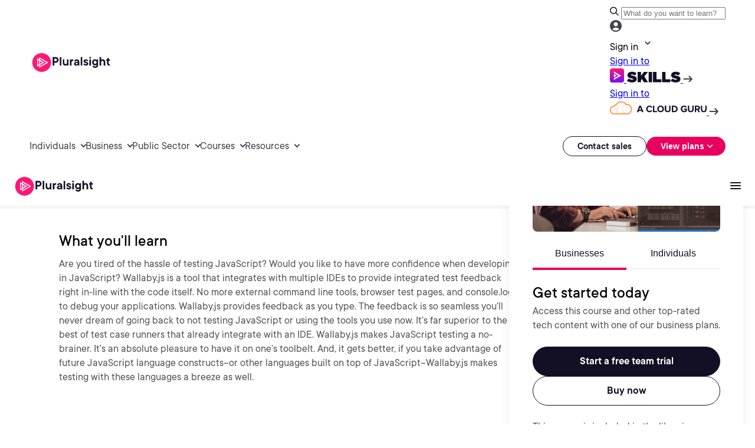

--- FILE ---
content_type: text/css;charset=utf-8
request_url: https://www.pluralsight.com/etc.clientlibs/ps/components/organisms/navigations/pluralsight-primary-footer/clientlibs.lc-35e2f808c008bc3f7d7b724233d5ead1-lc.min.css
body_size: 167
content:
.pluralsight-primary-footer{background-color:#1b1834;z-index:500}
.pluralsight-primary-footer footer{max-width:1440px;padding:50px;margin:auto}
.pluralsight-primary-footer footer h2{color:#fff;font-size:18px;line-height:18px;margin:0 0 15px 0}
.pluralsight-primary-footer footer a{color:#8e93c2;font-size:16px;text-decoration:none}
.pluralsight-primary-footer footer a:hover,.pluralsight-primary-footer footer a:focus{color:#b6b9d8}
.pluralsight-primary-footer footer ul{margin:0;padding:0;list-style:none}
.pluralsight-primary-footer footer ul li{list-style-type:none;margin:0;padding:0}
.pluralsight-primary-footer footer .loading-message{color:#8e93c2}
.pluralsight-primary-footer footer .social-links{display:flex;justify-content:flex-start;align-items:flex-end}
.pluralsight-primary-footer footer .social-links .social-link a svg{fill:#8e93c2}
.pluralsight-primary-footer footer .social-links .social-link a svg:hover,.pluralsight-primary-footer footer .social-links .social-link a svg:focus{fill:#b6b9d8}
.pluralsight-primary-footer footer hr{border:0;border-bottom:1px solid #404376;margin-top:70px;margin-bottom:30px}
.pluralsight-primary-footer footer .footer-utility{justify-content:space-between}
.pluralsight-primary-footer footer .footer-utility .copyright{font-size:12px}
.pluralsight-primary-footer footer .footer-utility .utility-link a{font-size:12px}
.pluralsight-primary-footer footer .footer-marketo{margin-bottom:30px}
.pluralsight-primary-footer footer .footer-marketo .cmp-marketo-wrapper{padding:0}
.pluralsight-primary-footer footer .footer-marketo .cmp-marketo-wrapper .marketo-form--successMessage{color:#8e93c2}
.pluralsight-primary-footer footer .footer-marketo .cmp-marketo-wrapper .marketo-form-field{margin:0;display:flex;align-content:center;gap:10px}
.pluralsight-primary-footer footer .footer-marketo .cmp-marketo-wrapper .marketo-form-field:nth-of-type(1){flex-direction:column;align-items:initial;gap:20px;margin-bottom:20px}
.pluralsight-primary-footer footer .footer-marketo .cmp-marketo-wrapper .marketo-form-field:nth-of-type(1) label{font-size:16px;line-height:28px;color:#8b90c1}
.pluralsight-primary-footer footer .footer-marketo .cmp-marketo-wrapper .marketo-form-field:nth-of-type(1) input{padding:12px;background:#2a2753;border-radius:8px;border-color:transparent;color:white}
.pluralsight-primary-footer footer .footer-marketo .cmp-marketo-wrapper .marketo-form-field label{font-size:14px;line-height:22px;color:#8b90c1}
.pluralsight-primary-footer footer .footer-marketo .cmp-marketo-wrapper .marketo-form-field label .requiredAsterix{font-size:16px;line-height:28px;color:#8b90c1}
.pluralsight-primary-footer footer .footer-marketo .cmp-marketo-wrapper .marketo-form-field button.mrkto_submit{background:#e7005e;border:2px solid #e7005e;border-radius:999px;padding:10px 34px;color:white;font-size:14px;line-height:20px;font-weight:600;margin-top:20px}
.pluralsight-primary-footer footer .footer-marketo .cmp-marketo-wrapper .marketo-form-field button.mrkto_submit:hover{background:#ff1675;border:2px solid #ff1675;cursor:pointer}
.pluralsight-primary-footer footer .footer-marketo .cmp-marketo-wrapper .marketo-form-field button.mrkto_submit:active{background:#e7005e;border:2px solid rgba(255,255,255,0.5)}
@media screen and (max-width:1024px){.pluralsight-primary-footer footer{padding:50px}
.pluralsight-primary-footer footer .footer-columns{flex-wrap:wrap;place-content:space-between}
.pluralsight-primary-footer footer .footer-columns .footer-column{flex:none;min-width:250px}
.pluralsight-primary-footer footer .footer-columns .footer-column.flex-2{width:100%}
.pluralsight-primary-footer footer .footer-utility{flex-wrap:wrap}
.pluralsight-primary-footer footer .footer-utility .logo-link{flex-wrap:nowrap}
.pluralsight-primary-footer footer .footer-utility .utility-link{margin:0}
}

--- FILE ---
content_type: application/javascript;charset=utf-8
request_url: https://www.pluralsight.com/etc.clientlibs/ps/components/molecules/simple-accordion/clientlibs.lc-5be9432763e316f813b9ed474edb60f5-lc.min.js
body_size: -126
content:
var $jscomp=$jscomp||{};$jscomp.scope={};$jscomp.createTemplateTagFirstArg=function(b){return b.raw=b};$jscomp.createTemplateTagFirstArgWithRaw=function(b,k){b.raw=k;return b};
(function(){function b(){l=document.querySelectorAll(".simple-accordion-component");m=document.querySelectorAll(".simple-accordion-item");l.forEach(function(a){a.querySelectorAll(".simple-accordion-item")[0].classList.add("open")});m.forEach(function(a,c){var f=a.querySelectorAll(".accordion-title button");a=a.querySelectorAll(".accordion-panel");c=c++;var e="accordion"+c;var h="accordionPanel"+c;f.forEach(function(d){d.setAttribute("id",e);d.setAttribute("aria-controls",h)});a.forEach(function(d){d.setAttribute("id",
h);d.setAttribute("aria-labelledby",e)});f.forEach(k)})}function k(a){a.addEventListener("click",n)}function n(a){a=a.currentTarget;var c=a.parentElement.parentElement,f=a.parentElement.nextElementSibling,e=a.parentElement.parentElement.parentElement,h=c.classList.contains("open"),d=document.querySelectorAll(".accordion-title button"),p=document.querySelectorAll(".accordion-panel");e=e.querySelectorAll(".simple-accordion-item");d.forEach(function(g){g.setAttribute("aria-expanded","false")});p.forEach(function(g){g.setAttribute("hidden",
"")});e.forEach(function(g){g.classList.remove("open")});h?(c.classList.remove("open"),a.setAttribute("aria-expanded","false"),f.setAttribute("hidden","")):(c.classList.add("open"),a.setAttribute("aria-expanded","true"),f.removeAttribute("hidden"));return!1}var l,m;"loading"!==document.readyState?b():document.addEventListener("readystatechange",function(){"complete"===document.readyState&&b()})})();